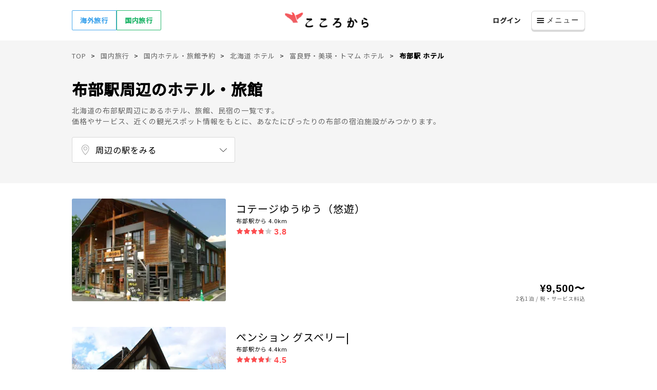

--- FILE ---
content_type: text/html; charset=utf-8
request_url: https://www.cocolocala.jp/hokkaido/d3/a17/s300/hotels
body_size: 7638
content:
<!DOCTYPE html>
<html lang="ja">
  <head prefix="og: http://ogp.me/ns# fb: http://ogp.me/ns/fb#">
  <meta charset="UTF-8">
    <script>(function(w,d,s,l,i){w[l]=w[l]||[];w[l].push({'gtm.start':new Date().getTime(),event:'gtm.js'});var f=d.getElementsByTagName(s)[0],j=d.createElement(s),dl=l!='dataLayer'?'&l='+l:'';j.async=true;j.src='https://www.googletagmanager.com/gtm.js?id='+i+dl;f.parentNode.insertBefore(j,f);})(window,document,'script','dataLayer','GTM-PQNB8DN');</script>

  <meta name="csrf-param" content="authenticity_token" />
<meta name="csrf-token" content="LYzMURdB7mTTsTwi6qMpAP_MbA1Bff3xZeYuu5c2ESc8W6vuLwyf97Ly5q4tT7hXNE-b9rr8AEDfp4wPwtxhqg" />
  <meta name="viewport" content="width=1040">
    <title>布部駅周辺のホテル・旅館｜お得な宿泊予約｜こころから</title>
    <meta name="description" content="北海道の布部駅周辺のおすすめホテル・旅館を予約するなら『こころから』。お得な割引価格のほか、写真やアメニティなどの宿情報も充実。当日予約もOK！豊富な宿泊プランの中から、予算や客室タイプ、こだわり条件にあわせてお選びいただけます。">
  <link rel="canonical" href="https://www.cocolocala.jp/hokkaido/d3/a17/s300/hotels">
              <link href="https://i.travelapi.com/hotels/10000000/9630000/9622100/9622099/7410d76a_b.jpg" as="image" rel="preload">
              <link href="https://i.travelapi.com/hotels/16000000/15270000/15263000/15262965/2968d61a_b.jpg" as="image" rel="preload">
              <link href="https://i.travelapi.com/hotels/52000000/51850000/51843600/51843523/2fe68772_b.jpg" as="image" rel="preload">

  
  <link href="//www.googletagmanager.com" rel="preconnect" crossorigin>
  <link href="//cocolocala.imgix.net" rel="preconnect" crossorigin>
  <link href="//i.travelapi.com" rel="preconnect" crossorigin>
  <link href="//www.google-analytics.com" rel="dns-prefetch">
  <link href="//www.clarity.ms" rel="dns-prefetch">
  <link href="//fonts.gstatic.com" rel="dns-prefetch">
  <link href="//googleads.g.doubleclick.net" rel="dns-prefetch">
  <link href="//connect.facebook.net" rel="dns-prefetch">
  <link href="//analytics.twitter.com" rel="dns-prefetch">
  <link href="//static.ads-twitter.com" rel="dns-prefetch">
  <link href="//s.yimg.jp" rel="dns-prefetch">
  <link href="//s.yjtag.jp" rel="dns-prefetch">
  <link href="//h.accesstrade.net" rel="dns-prefetch">
  <link href="//ad.atown.jp" rel="dns-prefetch">
  <link href="//d.line-scdn.net" rel="dns-prefetch">
  <link href="//asia-northeast1-hotspring-inc.cloudfunctions.net" rel="dns-prefetch">
  <link href="//www.googleadservices.com" rel="dns-prefetch">
  <meta name="format-detection" content="telephone=no">
  <meta property="fb:app_id" content="301081897050480">
  <meta property="og:locale" content="ja_JP">
  <meta property="og:type" content="website">
  <meta property="article:publisher" content="https://www.facebook.com/cocolocala">
  <meta name="twitter:site" content="@cocolocala_jp">
  <meta name="twitter:card" content="summary_large_image">
  <link href="https://www.cocolocala.jp/assets/pc-33ac9123165e7188f7ef.css" rel="preload" as="style"><link href="https://www.cocolocala.jp/assets/pc-33ac9123165e7188f7ef.css" rel="stylesheet">
  <link href="https://www.cocolocala.jp/assets/pc-33ac9123165e7188f7ef.js" rel="preload" as="script"><script src="https://www.cocolocala.jp/assets/pc-33ac9123165e7188f7ef.js" defer="defer"></script>
  <link rel="shortcut icon" type="image/x-icon" href="/favicon.ico">
</head>

  <body>
      <noscript><iframe src="https://www.googletagmanager.com/ns.html?id=GTM-PQNB8DN" height="0" width="0" style="display:none;visibility:hidden"></iframe></noscript>

    


<div class="m-global-header"></div>


<div class="m-inner-header">
  <div class="m-inner-header-container">
    <ul itemscope itemtype="http://schema.org/BreadcrumbList" class="m-breadcrumb">
  <li itemprop="itemListElement" itemscope itemtype="http://schema.org/ListItem" class="m-breadcrumb-item">
    <a itemprop="item" href="https://www.cocolocala.jp/">
      <span itemprop="name">TOP</span>
    </a>
    <meta itemprop="position" content="1">
  </li>
    <li itemprop="itemListElement" itemscope itemtype="http://schema.org/ListItem" class="m-breadcrumb-item">
      <a itemprop="item" href="/jp">
          <span itemprop="name">国内旅行</span>
      </a>
      <meta itemprop="position" content="2">
    </li>
    <li itemprop="itemListElement" itemscope itemtype="http://schema.org/ListItem" class="m-breadcrumb-item">
      <a itemprop="item" href="/jp/hotels">
          <span itemprop="name">国内ホテル・旅館予約</span>
      </a>
      <meta itemprop="position" content="3">
    </li>
    <li itemprop="itemListElement" itemscope itemtype="http://schema.org/ListItem" class="m-breadcrumb-item">
      <a itemprop="item" href="https://www.cocolocala.jp/hokkaido/hotels">
          <span itemprop="name">北海道 ホテル</span>
      </a>
      <meta itemprop="position" content="4">
    </li>
    <li itemprop="itemListElement" itemscope itemtype="http://schema.org/ListItem" class="m-breadcrumb-item">
      <a itemprop="item" href="https://www.cocolocala.jp/hokkaido/d3/a17/hotels">
          <span itemprop="name">富良野・美瑛・トマム ホテル</span>
      </a>
      <meta itemprop="position" content="5">
    </li>
    <li itemprop="itemListElement" itemscope itemtype="http://schema.org/ListItem" class="m-breadcrumb-item">
      <a itemprop="item" href="https://www.cocolocala.jp/hokkaido/d3/a17/s300/hotels">
          <span class="current" itemprop="name">布部駅 ホテル</span>
      </a>
      <meta itemprop="position" content="6">
    </li>
</ul>


    <div class="m-page-info">
      <h1 class="m-page-info-title">布部駅周辺のホテル・旅館</h1>
      <p class="m-page-info-lead">
        北海道の布部駅周辺にあるホテル、旅館、民宿の一覧です。<br>
        価格やサービス、近くの観光スポット情報をもとに、あなたにぴったりの布部の宿泊施設がみつかります。
      </p>
      <div class="l-select-menu-container">
  <div class="m-select-menu">
    <div class="m-select-menu-top-container">
      <input class="m-select-menu-closer" type="radio" name="select-menu" id="select-menu-zone-closer">
      <span class="m-select-menu-item m-select-menu-item-zone m-select-menu-top m-select-menu-top-zone">周辺の駅をみる</span>
    </div>
    <div class="m-select-menu-items-container">
      <input class="m-select-menu-opener" type="radio" name="select-menu" id="select-menu-zone-opener">
      <label class="m-select-menu-closer-label" for="select-menu-zone-closer"></label>
      <ul class="m-select-menu-items">
    <li class="m-select-menu-item m-select-menu-item-zone">
      <a href="https://www.cocolocala.jp/hokkaido/d3/a17/s299/hotels">富良野駅</a>
    </li>
    <li class="m-select-menu-item m-select-menu-item-zone">
      <a href="https://www.cocolocala.jp/hokkaido/d3/a17/s301/hotels">山部駅</a>
    </li>
    <li class="m-select-menu-item m-select-menu-item-zone">
      <a href="https://www.cocolocala.jp/hokkaido/d3/a17/s302/hotels">下金山駅</a>
    </li>
    <li class="m-select-menu-item m-select-menu-item-zone">
      <a href="https://www.cocolocala.jp/hokkaido/d3/a17/s303/hotels">金山駅（北海道）</a>
    </li>
    <li class="m-select-menu-item m-select-menu-item-zone">
      <a href="https://www.cocolocala.jp/hokkaido/d3/a17/s304/hotels">東鹿越駅</a>
    </li>
    <li class="m-select-menu-item m-select-menu-item-zone">
      <a href="https://www.cocolocala.jp/hokkaido/d3/a17/s305/hotels">幾寅駅</a>
    </li>
    <li class="m-select-menu-item m-select-menu-item-zone">
      <a href="https://www.cocolocala.jp/hokkaido/d3/a17/s306/hotels">落合駅（北海道）</a>
    </li>
    <li class="m-select-menu-item m-select-menu-item-zone">
      <a href="https://www.cocolocala.jp/hokkaido/d3/a17/s385/hotels">占冠駅</a>
    </li>
    <li class="m-select-menu-item m-select-menu-item-zone">
      <a href="https://www.cocolocala.jp/hokkaido/d3/a17/s386/hotels">トマム駅</a>
    </li>
    <li class="m-select-menu-item m-select-menu-item-zone">
      <a href="https://www.cocolocala.jp/hokkaido/d3/a17/s467/hotels">北美瑛駅</a>
    </li>
    <li class="m-select-menu-item m-select-menu-item-zone">
      <a href="https://www.cocolocala.jp/hokkaido/d3/a17/s468/hotels">美瑛駅</a>
    </li>
    <li class="m-select-menu-item m-select-menu-item-zone">
      <a href="https://www.cocolocala.jp/hokkaido/d3/a17/s469/hotels">美馬牛駅</a>
    </li>
    <li class="m-select-menu-item m-select-menu-item-zone">
      <a href="https://www.cocolocala.jp/hokkaido/d3/a17/s470/hotels">上富良野駅</a>
    </li>
    <li class="m-select-menu-item m-select-menu-item-zone">
      <a href="https://www.cocolocala.jp/hokkaido/d3/a17/s471/hotels">西中駅</a>
    </li>
    <li class="m-select-menu-item m-select-menu-item-zone">
      <a href="https://www.cocolocala.jp/hokkaido/d3/a17/s472/hotels">中富良野駅</a>
    </li>
    <li class="m-select-menu-item m-select-menu-item-zone">
      <a href="https://www.cocolocala.jp/hokkaido/d3/a17/s473/hotels">鹿討駅</a>
    </li>
    <li class="m-select-menu-item m-select-menu-item-zone">
      <a href="https://www.cocolocala.jp/hokkaido/d3/a17/s474/hotels">学田駅</a>
    </li>
</ul>

      <label class="m-select-menu-opener-label" for="select-menu-zone-opener"></label>
    </div>
  </div>
</div>

    </div>
  </div>
</div>

<div class="l-container" style="margin-top: 30px;">
  
  <ul class="m-destination-list">
    <li class="m-destination-list-item m-destination-full-list-item">
      <a href="https://www.cocolocala.jp/hotels/721">
        <div class="m-destination-list-item-image-area">
            <img onerror="this.remove()" class="m-destination-list-item-image" src="https://i.travelapi.com/hotels/10000000/9630000/9622100/9622099/7410d76a_b.jpg" alt="コテージゆうゆう（悠遊）">
        </div>
        <div class="m-destination-list-item-content">
          <h2 class="m-destination-list-item-name">
            コテージゆうゆう（悠遊）
          </h2>
          <p class="m-destination-list-item-location">
              布部駅から
              4.0km
          </p>

          <div class="m-rating m-rating-list">
  <div class="m-rating-stars">
    <span class="m-rating-stars-item m-rating-empty-stars"></span>
    <span class="m-rating-stars-item m-rating-filled-stars" style="width: calc(3.8 * 20%);"></span>
  </div>
  <p class="m-rating-text">3.8</p>
</div>


            <div class="m-destination-list-item-footer">
              <p class="m-destination-list-item-price">¥9,500〜</p>
              <p class="m-destination-list-item-price-description">2名1泊 / 税・サービス料込</p>
            </div>
        </div>
</a>    </li>
    <li class="m-destination-list-item m-destination-full-list-item">
      <a href="https://www.cocolocala.jp/hotels/770">
        <div class="m-destination-list-item-image-area">
            <img onerror="this.remove()" class="m-destination-list-item-image" src="https://i.travelapi.com/hotels/16000000/15270000/15263000/15262965/2968d61a_b.jpg" alt="ペンション グスベリー|">
        </div>
        <div class="m-destination-list-item-content">
          <h2 class="m-destination-list-item-name">
            ペンション グスベリー|
          </h2>
          <p class="m-destination-list-item-location">
              布部駅から
              4.4km
          </p>

          <div class="m-rating m-rating-list">
  <div class="m-rating-stars">
    <span class="m-rating-stars-item m-rating-empty-stars"></span>
    <span class="m-rating-stars-item m-rating-filled-stars" style="width: calc(4.5 * 20%);"></span>
  </div>
  <p class="m-rating-text">4.5</p>
</div>


            <div class="m-destination-list-item-footer">
              <p class="m-destination-list-item-price">¥7,000〜</p>
              <p class="m-destination-list-item-price-description">2名1泊 / 税・サービス料込</p>
            </div>
        </div>
</a>    </li>
    <li class="m-destination-list-item m-destination-full-list-item">
      <a href="https://www.cocolocala.jp/hotels/674342">
        <div class="m-destination-list-item-image-area">
            <img onerror="this.remove()" class="m-destination-list-item-image" src="https://i.travelapi.com/hotels/52000000/51850000/51843600/51843523/2fe68772_b.jpg" alt="Chise Fukuro">
        </div>
        <div class="m-destination-list-item-content">
          <h2 class="m-destination-list-item-name">
            Chise Fukuro
          </h2>
          <p class="m-destination-list-item-location">
              布部駅から
              4.5km
          </p>

          <div class="m-rating m-rating-list">
  <div class="m-rating-stars">
    <span class="m-rating-stars-item m-rating-empty-stars"></span>
    <span class="m-rating-stars-item m-rating-filled-stars" style="width: calc(0.0 * 20%);"></span>
  </div>
  <p class="m-rating-text">0.0</p>
</div>


        </div>
</a>    </li>
    <li class="m-destination-list-item m-destination-full-list-item">
      <a href="https://www.cocolocala.jp/hotels/756515">
        <div class="m-destination-list-item-image-area">
            <img onerror="this.remove()" class="m-destination-list-item-image" src="https://i.travelapi.com/hotels/52000000/51850000/51847500/51847422/240f6878_b.jpg" alt="富良野ピーク" loading="lazy">
        </div>
        <div class="m-destination-list-item-content">
          <h2 class="m-destination-list-item-name">
            富良野ピーク
          </h2>
          <p class="m-destination-list-item-location">
              布部駅から
              4.6km
          </p>

          <div class="m-rating m-rating-list">
  <div class="m-rating-stars">
    <span class="m-rating-stars-item m-rating-empty-stars"></span>
    <span class="m-rating-stars-item m-rating-filled-stars" style="width: calc(0.0 * 20%);"></span>
  </div>
  <p class="m-rating-text">0.0</p>
</div>


        </div>
</a>    </li>
    <li class="m-destination-list-item m-destination-full-list-item">
      <a href="https://www.cocolocala.jp/hotels/735">
        <div class="m-destination-list-item-image-area">
            <img onerror="this.remove()" class="m-destination-list-item-image" src="https://i.travelapi.com/hotels/14000000/13100000/13093600/13093571/f5cf67bd_b.jpg" alt="民宿 むつかり (六雁)" loading="lazy">
        </div>
        <div class="m-destination-list-item-content">
          <h2 class="m-destination-list-item-name">
            民宿 むつかり (六雁)
          </h2>
          <p class="m-destination-list-item-location">
              布部駅から
              5.0km
          </p>

          <div class="m-rating m-rating-list">
  <div class="m-rating-stars">
    <span class="m-rating-stars-item m-rating-empty-stars"></span>
    <span class="m-rating-stars-item m-rating-filled-stars" style="width: calc(3.0 * 20%);"></span>
  </div>
  <p class="m-rating-text">3.0</p>
</div>


            <div class="m-destination-list-item-footer">
              <p class="m-destination-list-item-price">¥6,651〜</p>
              <p class="m-destination-list-item-price-description">2名1泊 / 税・サービス料込</p>
            </div>
        </div>
</a>    </li>
    <li class="m-destination-list-item m-destination-full-list-item">
      <a href="https://www.cocolocala.jp/hotels/379381">
        <div class="m-destination-list-item-image-area">
            <img onerror="this.remove()" class="m-destination-list-item-image" src="https://i.travelapi.com/hotels/3000000/2880000/2876000/2875930/616d5a11_b.jpg" alt="新富良野プリンスホテル" loading="lazy">
        </div>
        <div class="m-destination-list-item-content">
          <h2 class="m-destination-list-item-name">
            新富良野プリンスホテル
          </h2>
          <p class="m-destination-list-item-location">
              布部駅から
              5.1km
          </p>

          <div class="m-rating m-rating-list">
  <div class="m-rating-stars">
    <span class="m-rating-stars-item m-rating-empty-stars"></span>
    <span class="m-rating-stars-item m-rating-filled-stars" style="width: calc(4.1 * 20%);"></span>
  </div>
  <p class="m-rating-text">4.1</p>
</div>


            <div class="m-destination-list-item-footer">
              <p class="m-destination-list-item-price">¥18,884〜</p>
              <p class="m-destination-list-item-price-description">2名1泊 / 税・サービス料込</p>
            </div>
        </div>
</a>    </li>
    <li class="m-destination-list-item m-destination-full-list-item">
      <a href="https://www.cocolocala.jp/hotels/734">
        <div class="m-destination-list-item-image-area">
            <img onerror="this.remove()" class="m-destination-list-item-image" src="https://i.travelapi.com/hotels/17000000/16190000/16187500/16187453/a1d46be5_b.jpg" alt="バリアフリーの宿 いつか富良野へ" loading="lazy">
        </div>
        <div class="m-destination-list-item-content">
          <h2 class="m-destination-list-item-name">
            バリアフリーの宿 いつか富良野へ
          </h2>
          <p class="m-destination-list-item-location">
              布部駅から
              5.5km
          </p>

          <div class="m-rating m-rating-list">
  <div class="m-rating-stars">
    <span class="m-rating-stars-item m-rating-empty-stars"></span>
    <span class="m-rating-stars-item m-rating-filled-stars" style="width: calc(4.7 * 20%);"></span>
  </div>
  <p class="m-rating-text">4.7</p>
</div>


            <div class="m-destination-list-item-footer">
              <p class="m-destination-list-item-price">¥9,200〜</p>
              <p class="m-destination-list-item-price-description">2名1泊 / 税・サービス料込</p>
            </div>
        </div>
</a>    </li>
    <li class="m-destination-list-item m-destination-full-list-item">
      <a href="https://www.cocolocala.jp/hotels/828">
        <div class="m-destination-list-item-image-area">
            <img onerror="this.remove()" class="m-destination-list-item-image" src="https://i.travelapi.com/hotels/16000000/15890000/15887000/15887000/72e7b7a6_b.jpg" alt="ペンション シェールママン" loading="lazy">
        </div>
        <div class="m-destination-list-item-content">
          <h2 class="m-destination-list-item-name">
            ペンション シェールママン
          </h2>
          <p class="m-destination-list-item-location">
              布部駅から
              5.5km
          </p>

          <div class="m-rating m-rating-list">
  <div class="m-rating-stars">
    <span class="m-rating-stars-item m-rating-empty-stars"></span>
    <span class="m-rating-stars-item m-rating-filled-stars" style="width: calc(2.5 * 20%);"></span>
  </div>
  <p class="m-rating-text">2.5</p>
</div>


        </div>
</a>    </li>
    <li class="m-destination-list-item m-destination-full-list-item">
      <a href="https://www.cocolocala.jp/hotels/517546">
        <div class="m-destination-list-item-image-area">
            <img onerror="this.remove()" class="m-destination-list-item-image" src="https://i.travelapi.com/hotels/11000000/10010000/10008400/10008327/35f89bb3_b.jpg" alt="リゾートイン ノースカントリー" loading="lazy">
        </div>
        <div class="m-destination-list-item-content">
          <h2 class="m-destination-list-item-name">
            リゾートイン ノースカントリー
          </h2>
          <p class="m-destination-list-item-location">
              布部駅から
              5.5km
          </p>

          <div class="m-rating m-rating-list">
  <div class="m-rating-stars">
    <span class="m-rating-stars-item m-rating-empty-stars"></span>
    <span class="m-rating-stars-item m-rating-filled-stars" style="width: calc(4.1 * 20%);"></span>
  </div>
  <p class="m-rating-text">4.1</p>
</div>


            <div class="m-destination-list-item-footer">
              <p class="m-destination-list-item-price">¥15,001〜</p>
              <p class="m-destination-list-item-price-description">2名1泊 / 税・サービス料込</p>
            </div>
        </div>
</a>    </li>
    <li class="m-destination-list-item m-destination-full-list-item">
      <a href="https://www.cocolocala.jp/hotels/684171">
        <div class="m-destination-list-item-image-area">
            <img onerror="this.remove()" class="m-destination-list-item-image" src="https://i.travelapi.com/hotels/52000000/51850000/51843500/51843418/dbbee87c_b.jpg" alt="Bella Corner" loading="lazy">
        </div>
        <div class="m-destination-list-item-content">
          <h2 class="m-destination-list-item-name">
            Bella Corner
          </h2>
          <p class="m-destination-list-item-location">
              布部駅から
              5.7km
          </p>

          <div class="m-rating m-rating-list">
  <div class="m-rating-stars">
    <span class="m-rating-stars-item m-rating-empty-stars"></span>
    <span class="m-rating-stars-item m-rating-filled-stars" style="width: calc(0.0 * 20%);"></span>
  </div>
  <p class="m-rating-text">0.0</p>
</div>


        </div>
</a>    </li>
    <li class="m-destination-list-item m-destination-full-list-item">
      <a href="https://www.cocolocala.jp/hotels/567243">
        <div class="m-destination-list-item-image-area">
            <img onerror="this.remove()" class="m-destination-list-item-image" src="https://i.travelapi.com/hotels/46000000/45480000/45479800/45479780/5baab269_b.jpg" alt="Stay in Yamabe" loading="lazy">
        </div>
        <div class="m-destination-list-item-content">
          <h2 class="m-destination-list-item-name">
            Stay in Yamabe
          </h2>
          <p class="m-destination-list-item-location">
              布部駅から
              5.7km
          </p>

          <div class="m-rating m-rating-list">
  <div class="m-rating-stars">
    <span class="m-rating-stars-item m-rating-empty-stars"></span>
    <span class="m-rating-stars-item m-rating-filled-stars" style="width: calc(0.0 * 20%);"></span>
  </div>
  <p class="m-rating-text">0.0</p>
</div>


            <div class="m-destination-list-item-footer">
              <p class="m-destination-list-item-price">¥22,599〜</p>
              <p class="m-destination-list-item-price-description">2名1泊 / 税・サービス料込</p>
            </div>
        </div>
</a>    </li>
    <li class="m-destination-list-item m-destination-full-list-item">
      <a href="https://www.cocolocala.jp/hotels/754394">
        <div class="m-destination-list-item-image-area">
            <img onerror="this.remove()" class="m-destination-list-item-image" src="https://i.travelapi.com/hotels/52000000/51850000/51843900/51843867/d15a3013_b.jpg" alt="Villa Paolo" loading="lazy">
        </div>
        <div class="m-destination-list-item-content">
          <h2 class="m-destination-list-item-name">
            Villa Paolo
          </h2>
          <p class="m-destination-list-item-location">
              布部駅から
              5.7km
          </p>

          <div class="m-rating m-rating-list">
  <div class="m-rating-stars">
    <span class="m-rating-stars-item m-rating-empty-stars"></span>
    <span class="m-rating-stars-item m-rating-filled-stars" style="width: calc(0.0 * 20%);"></span>
  </div>
  <p class="m-rating-text">0.0</p>
</div>


        </div>
</a>    </li>
    <li class="m-destination-list-item m-destination-full-list-item">
      <a href="https://www.cocolocala.jp/hotels/334503">
        <div class="m-destination-list-item-image-area">
            <img onerror="this.remove()" class="m-destination-list-item-image" src="https://i.travelapi.com/hotels/43000000/42720000/42712300/42712213/81001d8a_b.jpg" alt="Ninjaart Furano Cottage" loading="lazy">
        </div>
        <div class="m-destination-list-item-content">
          <h2 class="m-destination-list-item-name">
            Ninjaart Furano Cottage
          </h2>
          <p class="m-destination-list-item-location">
              布部駅から
              5.7km
          </p>

          <div class="m-rating m-rating-list">
  <div class="m-rating-stars">
    <span class="m-rating-stars-item m-rating-empty-stars"></span>
    <span class="m-rating-stars-item m-rating-filled-stars" style="width: calc(2.5 * 20%);"></span>
  </div>
  <p class="m-rating-text">2.5</p>
</div>


        </div>
</a>    </li>
    <li class="m-destination-list-item m-destination-full-list-item">
      <a href="https://www.cocolocala.jp/hotels/882972">
        <div class="m-destination-list-item-image-area">
            <img onerror="this.remove()" class="m-destination-list-item-image" src="https://i.travelapi.com/lodging/90000000/89530000/89526400/89526349/7590bdd1_b.jpg" alt="Miyuki Townhouse" loading="lazy">
        </div>
        <div class="m-destination-list-item-content">
          <h2 class="m-destination-list-item-name">
            Miyuki Townhouse
          </h2>
          <p class="m-destination-list-item-location">
              布部駅から
              5.7km
          </p>

          <div class="m-rating m-rating-list">
  <div class="m-rating-stars">
    <span class="m-rating-stars-item m-rating-empty-stars"></span>
    <span class="m-rating-stars-item m-rating-filled-stars" style="width: calc(0.0 * 20%);"></span>
  </div>
  <p class="m-rating-text">0.0</p>
</div>


        </div>
</a>    </li>
    <li class="m-destination-list-item m-destination-full-list-item">
      <a href="https://www.cocolocala.jp/hotels/199621">
        <div class="m-destination-list-item-image-area">
            <img onerror="this.remove()" class="m-destination-list-item-image" src="https://i.travelapi.com/hotels/43000000/42420000/42417300/42417249/5d9d7b1c_b.jpg" alt="山の音" loading="lazy">
        </div>
        <div class="m-destination-list-item-content">
          <h2 class="m-destination-list-item-name">
            山の音
          </h2>
          <p class="m-destination-list-item-location">
              布部駅から
              5.7km
          </p>

          <div class="m-rating m-rating-list">
  <div class="m-rating-stars">
    <span class="m-rating-stars-item m-rating-empty-stars"></span>
    <span class="m-rating-stars-item m-rating-filled-stars" style="width: calc(3.5 * 20%);"></span>
  </div>
  <p class="m-rating-text">3.5</p>
</div>


        </div>
</a>    </li>
    <li class="m-destination-list-item m-destination-full-list-item">
      <a href="https://www.cocolocala.jp/hotels/714">
        <div class="m-destination-list-item-image-area">
            <img onerror="this.remove()" class="m-destination-list-item-image" src="https://i.travelapi.com/hotels/14000000/13100000/13092500/13092494/6dd7d6bc_b.jpg" alt="民宿あきば" loading="lazy">
        </div>
        <div class="m-destination-list-item-content">
          <h2 class="m-destination-list-item-name">
            民宿あきば
          </h2>
          <p class="m-destination-list-item-location">
              布部駅から
              5.7km
          </p>

          <div class="m-rating m-rating-list">
  <div class="m-rating-stars">
    <span class="m-rating-stars-item m-rating-empty-stars"></span>
    <span class="m-rating-stars-item m-rating-filled-stars" style="width: calc(4.0 * 20%);"></span>
  </div>
  <p class="m-rating-text">4.0</p>
</div>


            <div class="m-destination-list-item-footer">
              <p class="m-destination-list-item-price">¥8,455〜</p>
              <p class="m-destination-list-item-price-description">2名1泊 / 税・サービス料込</p>
            </div>
        </div>
</a>    </li>
    <li class="m-destination-list-item m-destination-full-list-item">
      <a href="https://www.cocolocala.jp/hotels/882351">
        <div class="m-destination-list-item-image-area">
            <img onerror="this.remove()" class="m-destination-list-item-image" src="https://i.travelapi.com/lodging/101000000/100610000/100602500/100602425/cedd45bd_b.jpg" alt="FuranoSky White" loading="lazy">
        </div>
        <div class="m-destination-list-item-content">
          <h2 class="m-destination-list-item-name">
            FuranoSky White
          </h2>
          <p class="m-destination-list-item-location">
              布部駅から
              5.9km
          </p>

          <div class="m-rating m-rating-list">
  <div class="m-rating-stars">
    <span class="m-rating-stars-item m-rating-empty-stars"></span>
    <span class="m-rating-stars-item m-rating-filled-stars" style="width: calc(0.0 * 20%);"></span>
  </div>
  <p class="m-rating-text">0.0</p>
</div>


        </div>
</a>    </li>
    <li class="m-destination-list-item m-destination-full-list-item">
      <a href="https://www.cocolocala.jp/hotels/883366">
        <div class="m-destination-list-item-image-area">
            <img onerror="this.remove()" class="m-destination-list-item-image" src="https://i.travelapi.com/lodging/101000000/100610000/100602700/100602697/e9fd7289_b.jpg" alt="FuranoSky Blue" loading="lazy">
        </div>
        <div class="m-destination-list-item-content">
          <h2 class="m-destination-list-item-name">
            FuranoSky Blue
          </h2>
          <p class="m-destination-list-item-location">
              布部駅から
              5.9km
          </p>

          <div class="m-rating m-rating-list">
  <div class="m-rating-stars">
    <span class="m-rating-stars-item m-rating-empty-stars"></span>
    <span class="m-rating-stars-item m-rating-filled-stars" style="width: calc(0.0 * 20%);"></span>
  </div>
  <p class="m-rating-text">0.0</p>
</div>


        </div>
</a>    </li>
    <li class="m-destination-list-item m-destination-full-list-item">
      <a href="https://www.cocolocala.jp/hotels/608545">
        <div class="m-destination-list-item-image-area">
            <img onerror="this.remove()" class="m-destination-list-item-image" src="https://i.travelapi.com/hotels/52000000/51850000/51843600/51843558/78e8bb4a_b.jpg" alt="Furano Lodge 10" loading="lazy">
        </div>
        <div class="m-destination-list-item-content">
          <h2 class="m-destination-list-item-name">
            Furano Lodge 10
          </h2>
          <p class="m-destination-list-item-location">
              布部駅から
              6.0km
          </p>

          <div class="m-rating m-rating-list">
  <div class="m-rating-stars">
    <span class="m-rating-stars-item m-rating-empty-stars"></span>
    <span class="m-rating-stars-item m-rating-filled-stars" style="width: calc(0.0 * 20%);"></span>
  </div>
  <p class="m-rating-text">0.0</p>
</div>


        </div>
</a>    </li>
    <li class="m-destination-list-item m-destination-full-list-item">
      <a href="https://www.cocolocala.jp/hotels/756283">
        <div class="m-destination-list-item-image-area">
            <img onerror="this.remove()" class="m-destination-list-item-image" src="https://i.travelapi.com/hotels/60000000/59450000/59441300/59441280/2010d054_b.jpg" alt="SHOCHIKUBAI by H2 Life" loading="lazy">
        </div>
        <div class="m-destination-list-item-content">
          <h2 class="m-destination-list-item-name">
            SHOCHIKUBAI by H2 Life
          </h2>
          <p class="m-destination-list-item-location">
              布部駅から
              6.0km
          </p>

          <div class="m-rating m-rating-list">
  <div class="m-rating-stars">
    <span class="m-rating-stars-item m-rating-empty-stars"></span>
    <span class="m-rating-stars-item m-rating-filled-stars" style="width: calc(5.0 * 20%);"></span>
  </div>
  <p class="m-rating-text">5.0</p>
</div>


            <div class="m-destination-list-item-footer">
              <p class="m-destination-list-item-price">¥76,000〜</p>
              <p class="m-destination-list-item-price-description">2名1泊 / 税・サービス料込</p>
            </div>
        </div>
</a>    </li>
    <li class="m-destination-list-item m-destination-full-list-item">
      <a href="https://www.cocolocala.jp/hotels/883001">
        <div class="m-destination-list-item-image-area">
            <img onerror="this.remove()" class="m-destination-list-item-image" src="https://i.travelapi.com/lodging/101000000/100480000/100477600/100477501/4d8bfed0_b.jpg" alt="The North Peak 202" loading="lazy">
        </div>
        <div class="m-destination-list-item-content">
          <h2 class="m-destination-list-item-name">
            The North Peak 202
          </h2>
          <p class="m-destination-list-item-location">
              布部駅から
              6.0km
          </p>

          <div class="m-rating m-rating-list">
  <div class="m-rating-stars">
    <span class="m-rating-stars-item m-rating-empty-stars"></span>
    <span class="m-rating-stars-item m-rating-filled-stars" style="width: calc(0.0 * 20%);"></span>
  </div>
  <p class="m-rating-text">0.0</p>
</div>


        </div>
</a>    </li>
    <li class="m-destination-list-item m-destination-full-list-item">
      <a href="https://www.cocolocala.jp/hotels/883944">
        <div class="m-destination-list-item-image-area">
            <img onerror="this.remove()" class="m-destination-list-item-image" src="https://i.travelapi.com/lodging/101000000/100170000/100164100/100164044/8ce621f2_b.jpg" alt="The North Peak 101" loading="lazy">
        </div>
        <div class="m-destination-list-item-content">
          <h2 class="m-destination-list-item-name">
            The North Peak 101
          </h2>
          <p class="m-destination-list-item-location">
              布部駅から
              6.0km
          </p>

          <div class="m-rating m-rating-list">
  <div class="m-rating-stars">
    <span class="m-rating-stars-item m-rating-empty-stars"></span>
    <span class="m-rating-stars-item m-rating-filled-stars" style="width: calc(0.0 * 20%);"></span>
  </div>
  <p class="m-rating-text">0.0</p>
</div>


        </div>
</a>    </li>
    <li class="m-destination-list-item m-destination-full-list-item">
      <a href="https://www.cocolocala.jp/hotels/882725">
        <div class="m-destination-list-item-image-area">
            <img onerror="this.remove()" class="m-destination-list-item-image" src="https://i.travelapi.com/lodging/101000000/100180000/100172300/100172241/d19c01fb_b.jpg" alt="The North Peak 201" loading="lazy">
        </div>
        <div class="m-destination-list-item-content">
          <h2 class="m-destination-list-item-name">
            The North Peak 201
          </h2>
          <p class="m-destination-list-item-location">
              布部駅から
              6.0km
          </p>

          <div class="m-rating m-rating-list">
  <div class="m-rating-stars">
    <span class="m-rating-stars-item m-rating-empty-stars"></span>
    <span class="m-rating-stars-item m-rating-filled-stars" style="width: calc(0.0 * 20%);"></span>
  </div>
  <p class="m-rating-text">0.0</p>
</div>


        </div>
</a>    </li>
    <li class="m-destination-list-item m-destination-full-list-item">
      <a href="https://www.cocolocala.jp/hotels/882720">
        <div class="m-destination-list-item-image-area">
            <img onerror="this.remove()" class="m-destination-list-item-image" src="https://i.travelapi.com/lodging/101000000/100170000/100164400/100164394/157cddff_b.jpg" alt="The North Peak 102" loading="lazy">
        </div>
        <div class="m-destination-list-item-content">
          <h2 class="m-destination-list-item-name">
            The North Peak 102
          </h2>
          <p class="m-destination-list-item-location">
              布部駅から
              6.0km
          </p>

          <div class="m-rating m-rating-list">
  <div class="m-rating-stars">
    <span class="m-rating-stars-item m-rating-empty-stars"></span>
    <span class="m-rating-stars-item m-rating-filled-stars" style="width: calc(0.0 * 20%);"></span>
  </div>
  <p class="m-rating-text">0.0</p>
</div>


        </div>
</a>    </li>
    <li class="m-destination-list-item m-destination-full-list-item">
      <a href="https://www.cocolocala.jp/hotels/882999">
        <div class="m-destination-list-item-image-area">
            <img onerror="this.remove()" class="m-destination-list-item-image" src="https://i.travelapi.com/lodging/101000000/100170000/100164700/100164690/83d61276_b.jpg" alt="The North Peak 104" loading="lazy">
        </div>
        <div class="m-destination-list-item-content">
          <h2 class="m-destination-list-item-name">
            The North Peak 104
          </h2>
          <p class="m-destination-list-item-location">
              布部駅から
              6.0km
          </p>

          <div class="m-rating m-rating-list">
  <div class="m-rating-stars">
    <span class="m-rating-stars-item m-rating-empty-stars"></span>
    <span class="m-rating-stars-item m-rating-filled-stars" style="width: calc(0.0 * 20%);"></span>
  </div>
  <p class="m-rating-text">0.0</p>
</div>


        </div>
</a>    </li>
    <li class="m-destination-list-item m-destination-full-list-item">
      <a href="https://www.cocolocala.jp/hotels/883525">
        <div class="m-destination-list-item-image-area">
            <img onerror="this.remove()" class="m-destination-list-item-image" src="https://i.travelapi.com/lodging/101000000/100170000/100164700/100164603/2e3e0928_b.jpg" alt="The North Peak 103" loading="lazy">
        </div>
        <div class="m-destination-list-item-content">
          <h2 class="m-destination-list-item-name">
            The North Peak 103
          </h2>
          <p class="m-destination-list-item-location">
              布部駅から
              6.0km
          </p>

          <div class="m-rating m-rating-list">
  <div class="m-rating-stars">
    <span class="m-rating-stars-item m-rating-empty-stars"></span>
    <span class="m-rating-stars-item m-rating-filled-stars" style="width: calc(0.0 * 20%);"></span>
  </div>
  <p class="m-rating-text">0.0</p>
</div>


        </div>
</a>    </li>
    <li class="m-destination-list-item m-destination-full-list-item">
      <a href="https://www.cocolocala.jp/hotels/562528">
        <div class="m-destination-list-item-image-area">
            <img onerror="this.remove()" class="m-destination-list-item-image" src="https://i.travelapi.com/hotels/10000000/9630000/9622200/9622123/6d072506_b.jpg" alt="ホテルサンフラトン" loading="lazy">
        </div>
        <div class="m-destination-list-item-content">
          <h2 class="m-destination-list-item-name">
            ホテルサンフラトン
          </h2>
          <p class="m-destination-list-item-location">
              布部駅から
              6.0km
          </p>

          <div class="m-rating m-rating-list">
  <div class="m-rating-stars">
    <span class="m-rating-stars-item m-rating-empty-stars"></span>
    <span class="m-rating-stars-item m-rating-filled-stars" style="width: calc(3.4 * 20%);"></span>
  </div>
  <p class="m-rating-text">3.4</p>
</div>


            <div class="m-destination-list-item-footer">
              <p class="m-destination-list-item-price">¥10,450〜</p>
              <p class="m-destination-list-item-price-description">2名1泊 / 税・サービス料込</p>
            </div>
        </div>
</a>    </li>
    <li class="m-destination-list-item m-destination-full-list-item">
      <a href="https://www.cocolocala.jp/hotels/457573">
        <div class="m-destination-list-item-image-area">
            <img onerror="this.remove()" class="m-destination-list-item-image" src="https://i.travelapi.com/hotels/43000000/42420000/42418100/42418040/17352c0a_b.jpg" alt="下御料ハウス" loading="lazy">
        </div>
        <div class="m-destination-list-item-content">
          <h2 class="m-destination-list-item-name">
            下御料ハウス
          </h2>
          <p class="m-destination-list-item-location">
              布部駅から
              6.0km
          </p>

          <div class="m-rating m-rating-list">
  <div class="m-rating-stars">
    <span class="m-rating-stars-item m-rating-empty-stars"></span>
    <span class="m-rating-stars-item m-rating-filled-stars" style="width: calc(3.5 * 20%);"></span>
  </div>
  <p class="m-rating-text">3.5</p>
</div>


        </div>
</a>    </li>
    <li class="m-destination-list-item m-destination-full-list-item">
      <a href="https://www.cocolocala.jp/hotels/756752">
        <div class="m-destination-list-item-image-area">
            <img onerror="this.remove()" class="m-destination-list-item-image" src="https://i.travelapi.com/hotels/58000000/57160000/57159700/57159644/609d7915_b.jpg" alt="Arthouse by H2 Life" loading="lazy">
        </div>
        <div class="m-destination-list-item-content">
          <h2 class="m-destination-list-item-name">
            Arthouse by H2 Life
          </h2>
          <p class="m-destination-list-item-location">
              布部駅から
              6.0km
          </p>

          <div class="m-rating m-rating-list">
  <div class="m-rating-stars">
    <span class="m-rating-stars-item m-rating-empty-stars"></span>
    <span class="m-rating-stars-item m-rating-filled-stars" style="width: calc(4.5 * 20%);"></span>
  </div>
  <p class="m-rating-text">4.5</p>
</div>


            <div class="m-destination-list-item-footer">
              <p class="m-destination-list-item-price">¥45,599〜</p>
              <p class="m-destination-list-item-price-description">2名1泊 / 税・サービス料込</p>
            </div>
        </div>
</a>    </li>
    <li class="m-destination-list-item m-destination-full-list-item">
      <a href="https://www.cocolocala.jp/hotels/757962">
        <div class="m-destination-list-item-image-area">
            <img onerror="this.remove()" class="m-destination-list-item-image" src="https://i.travelapi.com/hotels/72000000/72000000/71993300/71993226/w2000h2687x0y1-25ff6d7a_b.jpg" alt="M House" loading="lazy">
        </div>
        <div class="m-destination-list-item-content">
          <h2 class="m-destination-list-item-name">
            M House
          </h2>
          <p class="m-destination-list-item-location">
              布部駅から
              6.1km
          </p>

          <div class="m-rating m-rating-list">
  <div class="m-rating-stars">
    <span class="m-rating-stars-item m-rating-empty-stars"></span>
    <span class="m-rating-stars-item m-rating-filled-stars" style="width: calc(0.0 * 20%);"></span>
  </div>
  <p class="m-rating-text">0.0</p>
</div>


        </div>
</a>    </li>
</ul>


  <div class="l-inner-footer">

      <h2 class="m-inner-footer-title">周辺の駅のホテル・旅館</h2>
      <ul class="m-inner-footer-zone-list">
    <li class="m-inner-footer-zone-item">
        <a href="https://www.cocolocala.jp/hokkaido/d3/a17/s299/hotels">富良野駅のホテル</a>
    </li>
    <li class="m-inner-footer-zone-item">
        <a href="https://www.cocolocala.jp/hokkaido/d3/a17/s301/hotels">山部駅のホテル</a>
    </li>
    <li class="m-inner-footer-zone-item">
        <a href="https://www.cocolocala.jp/hokkaido/d3/a17/s305/hotels">幾寅駅のホテル</a>
    </li>
    <li class="m-inner-footer-zone-item">
        <span class="m-no-link">トマム駅のホテル</span>
    </li>
    <li class="m-inner-footer-zone-item">
        <span class="m-no-link">北美瑛駅のホテル</span>
    </li>
    <li class="m-inner-footer-zone-item">
        <a href="https://www.cocolocala.jp/hokkaido/d3/a17/s468/hotels">美瑛駅のホテル</a>
    </li>
    <li class="m-inner-footer-zone-item">
        <span class="m-no-link">美馬牛駅のホテル</span>
    </li>
    <li class="m-inner-footer-zone-item">
        <a href="https://www.cocolocala.jp/hokkaido/d3/a17/s470/hotels">上富良野駅のホテル</a>
    </li>
    <li class="m-inner-footer-zone-item">
        <a href="https://www.cocolocala.jp/hokkaido/d3/a17/s471/hotels">西中駅のホテル</a>
    </li>
    <li class="m-inner-footer-zone-item">
        <a href="https://www.cocolocala.jp/hokkaido/d3/a17/s472/hotels">中富良野駅のホテル</a>
    </li>
    <li class="m-inner-footer-zone-item">
        <a href="https://www.cocolocala.jp/hokkaido/d3/a17/s474/hotels">学田駅のホテル</a>
    </li>
</ul>



    <h2 class="m-inner-footer-title">布部駅を通る路線一覧</h2>
    <ul class="m-inner-footer-zone-list">
    <li class="m-inner-footer-zone-item">
        <a href="https://www.cocolocala.jp/trains/16/hotels">JR根室本線(滝川～新得)沿線のホテル・旅館</a>
    </li>
</ul>


      <h2 class="m-inner-footer-title">よくある質問</h2>
      <div class="faq-container" itemscope itemtype="https://schema.org/FAQPage">
  <div class="faq-item" itemscope itemprop="mainEntity" itemtype="https://schema.org/Question">
    <input id="faq2" class="faq-check" type="checkbox">
    <label class="faq-question" for="faq2" itemprop="name">
      布部駅周辺で人気のホテルを教えてください。
    </label>
    <div class="faq-answer" itemscope itemprop="acceptedAnswer" itemtype="https://schema.org/Answer">
      <p itemprop="text">
          <a href="https://www.cocolocala.jp/hotels/721">コテージゆうゆう（悠遊）</a>、
          <a href="https://www.cocolocala.jp/hotels/770">ペンション グスベリー|</a>、
          <a href="https://www.cocolocala.jp/hotels/674342">Chise Fukuro</a>、
          <a href="https://www.cocolocala.jp/hotels/756515">富良野ピーク</a>、
          <a href="https://www.cocolocala.jp/hotels/735">民宿 むつかり (六雁)</a>、
        などが人気です。
      </p>
    </div>
  </div>

</div>

  </div>
</div>

<ul class="m-bottom-breadcrumb">
  <li class="m-bottom-breadcrumb-item">
    <a href="https://www.cocolocala.jp/">TOP</a>
  </li>
    <li class="m-bottom-breadcrumb-item">
      <a href="/jp">
        国内旅行
      </a>
    </li>
    <li class="m-bottom-breadcrumb-item">
      <a href="https://www.cocolocala.jp/hokkaido/hotels">
        北海道地方 ホテル
      </a>
    </li>
    <li class="m-bottom-breadcrumb-item">
      <a href="https://www.cocolocala.jp/hokkaido">
        北海道 旅行
      </a>
    </li>
    <li class="m-bottom-breadcrumb-item">
      <a href="https://www.cocolocala.jp/hokkaido/d3/a17">
        富良野・美瑛・トマム 旅行
      </a>
    </li>
    <li class="m-bottom-breadcrumb-item">
      <a href="https://www.cocolocala.jp/hokkaido/d3/a17/s300">
        布部駅 旅行
      </a>
    </li>
    <li class="m-bottom-breadcrumb-item">
      <a href="https://www.cocolocala.jp/hokkaido/d3/a17/s300/hotels">
        布部駅 ホテル
      </a>
    </li>
</ul>


    <footer class="l-footer">
  <div class="m-footer-page-link">
    <div class="m-footer-page-link-section">
      <h3 class="m-footer-page-link-section-title">
        <a href="/overseas">海外旅行</a>
      </h3>
      <ul class="m-footer-page-link-section-list">
        <li class="m-footer-page-link-section-list-item"><a href="https://www.cocolocala.jp/overseas/dp-flight">海外航空券＋ホテル</a></li>
        <li class="m-footer-page-link-section-list-item"><a href="https://www.cocolocala.jp/overseas/hotels">海外ホテル</a></li>
      </ul>
      <ul class="m-footer-page-link-section-overseas-list">
        <li class="m-footer-page-link-section-overseas-list-item">
          <a href="https://www.cocolocala.jp/us/hawaii/dp-flight">ハワイ旅行</a></li>
        <li class="m-footer-page-link-section-overseas-list-item">
          <a href="https://www.cocolocala.jp/gu/dp-flight">グアム旅行</a></li>
        <li class="m-footer-page-link-section-overseas-list-item">
          <a href="https://www.cocolocala.jp/kr/dp-flight">韓国旅行</a></li>
        <li class="m-footer-page-link-section-overseas-list-item">
          <a href="https://www.cocolocala.jp/tw/dp-flight">台湾旅行</a></li>
        <li class="m-footer-page-link-section-overseas-list-item">
          <a href="https://www.cocolocala.jp/hk/dp-flight">香港旅行</a></li>
        <li class="m-footer-page-link-section-overseas-list-item">
          <a href="https://www.cocolocala.jp/th/dp-flight">タイ旅行</a></li>
        <li class="m-footer-page-link-section-overseas-list-item">
          <a href="https://www.cocolocala.jp/vn/dp-flight">ベトナム旅行</a></li>
        <li class="m-footer-page-link-section-overseas-list-item">
          <a href="https://www.cocolocala.jp/us/dp-flight">アメリカ旅行</a></li>
        <li class="m-footer-page-link-section-overseas-list-item">
          <a href="https://www.cocolocala.jp/fr/dp-flight">フランス旅行</a></li>
      </ul>
    </div>
    <div class="m-footer-page-link-section">
      <h3 class="m-footer-page-link-section-title">
        <a href="/jp">国内旅行</a>
      </h3>
      <ul class="m-footer-page-link-section-list">
        <li class="m-footer-page-link-section-list-item"><a href="https://www.cocolocala.jp/jp/hotels">国内ホテル・旅館</a></li>
        <li class="m-footer-page-link-section-list-item"><a href="https://www.cocolocala.jp/jp/dp-car">レンタカー＋ホテル</a></li>
        <li class="m-footer-page-link-section-list-item"><a href="https://www.cocolocala.jp/jp/dp-jr">JR＋ホテル</a></li>
        <li class="m-footer-page-link-section-list-item"><a href="https://www.cocolocala.jp/jp/dp-flight">国内航空券＋ホテル</a></li>
        <li class="m-footer-page-link-section-list-item"><a href="https://www.cocolocala.jp/plans">旅行モデルコース</a></li>
        <li class="m-footer-page-link-section-list-item"><a href="https://www.cocolocala.jp/spots">観光スポット</a></li>
      </ul>
    </div>
    <div class="m-footer-page-link-section">
      <h3 class="m-footer-page-link-section-title">こころからについて</h3>
      <ul class="m-footer-page-link-section-list">
        <li class="m-footer-page-link-section-list-item"><a href="https://www.cocolocala.jp/sitemap">サイトマップ</a></li>
        <li class="m-footer-page-link-section-list-item"><a href="https://www.cocolocala.jp/legal">約款・標識</a></li>
        <li class="m-footer-page-link-section-list-item"><a href="https://www.cocolocala.jp/terms-of-use">利用規約</a></li>
        <li class="m-footer-page-link-section-list-item"><a href="https://www.cocolocala.jp/legal/commercial-transactions.pdf">特商法に基づく表示</a></li>
        <li class="m-footer-page-link-section-list-item">
          <a href="https://www.hotspring-inc.jp/privacy-policy" target="_blank" rel="noopener">プライバシーポリシー</a></li>
        <li class="m-footer-page-link-section-list-item"><a href="https://www.cocolocala.jp/faq">よくあるお問い合わせ</a></li>
        <li class="m-footer-page-link-section-list-item">
          <a href="https://www.hotspring-inc.jp" target="_blank" rel="noopener">運営会社</a></li>
      </ul>
    </div>
  </div>

  <ul class="m-footer-sns-link">
    <li class="m-footer-sns-link-item">
      <a href="https://www.instagram.com/cocolocala" target="_blank" rel="noopener nofollow">
        <img src="/images/icons/instagram-icon@2x.png" alt="こころから on instagram" width="40" height="40" loading="lazy">
      </a>
    </li>
    <li class="m-footer-sns-link-item">
      <a href="https://lin.ee/uxX1eiB" target="_blank" rel="noopener nofollow">
        <img src="/images/icons/line-icon@2x.png" alt="こころから on LINE" width="40" height="40" loading="lazy">
      </a>
    </li>
    <li class="m-footer-sns-link-item">
      <a href="https://twitter.com/cocolocala_jp" target="_blank" rel="noopener nofollow">
        <img src="/images/icons/twitter-icon@2x.png" alt="こころから on Twitter" width="40" height="40" loading="lazy">
      </a>
    </li>
    <li class="m-footer-sns-link-item">
      <a href="https://www.facebook.com/cocolocala" target="_blank" rel="noopener nofollow">
        <img src="/images/icons/facebook-icon@2x.png" alt="こころから on Facebook" width="40" height="40" loading="lazy">
      </a>
    </li>
  </ul>

  <div class="m-footer-logo">
    <a href="https://www.cocolocala.jp/">
      <img src="/images/logos/logo-pc-footer@2x.png" alt="こころから" height="30" class="m-footer-logo-image" loading="lazy">
    </a>
  </div>

  <p class="m-footer-company">
    東京都知事登録旅行業第2-7574号<br>
    一般社団法人日本旅行業協会（JATA）正会員<br>
    © Hotspring, Inc.
  </p>
</footer>

    <!-- ページJSの呼び出し -->
<script src="https://www.cocolocala.jp/assets/firebase-auth-33ac9123165e7188f7ef.js" defer></script>
<script type="application/json" id="firebase-config">
{
  "apiKey": "AIzaSyBH1feyOYf4X8XjZoXT7Ril2Yjsgj9YU9s",
  "authDomain": "hotspring-inc.firebaseapp.com",
  "databaseURL": "https://hotspring-inc.firebaseio.com",
  "projectId": "hotspring-inc",
  "storageBucket": "hotspring-inc.appspot.com",
  "messagingSenderId": "776497308801",
  "appId": "1:776497308801:web:3423935299ccc3e1"
}
</script>

    <!-- TODO: PCレイアウト -->
<!-- ページJSの呼び出し -->
<script src="https://www.cocolocala.jp/assets/navigation-pc-33ac9123165e7188f7ef.js" defer></script>
<!-- ページJSの呼び出し -->
<script>
  document.addEventListener('DOMContentLoaded', () => {
    addGlobalHeader();
  });
</script>

      <script id="tagjs" type="text/javascript">!function(){var e=document.createElement("script"),t=document.getElementsByTagName("script")[0];e.async=!0,e.src="//s.yjtag.jp/tag.js#site=eri1qU3",t.parentNode.insertBefore(e,t)}();</script><noscript><iframe src="//b.yjtag.jp/iframe?c=eri1qU3" width="1" height="1" frameborder="0" scrolling="no" marginheight="0" marginwidth="0"></iframe></noscript>

  </body>
</html>


--- FILE ---
content_type: application/javascript
request_url: https://www.cocolocala.jp/assets/pc-33ac9123165e7188f7ef.js
body_size: 2730
content:
(()=>{var e={7758:e=>{e.exports=function(e){window.location.href=e}},423:e=>{"use strict";var t="%[a-f0-9]{2}",r=new RegExp("("+t+")|([^%]+?)","gi"),a=new RegExp("("+t+")+","gi");function o(e){try{return decodeURIComponent(e)}catch(o){for(var t=e.match(r)||[],a=1;a<t.length;a++)t=(e=function e(t,r){try{return[decodeURIComponent(t.join(""))]}catch(t){}var a;return 1===t.length?t:(a=t.slice(0,r=r||1),t=t.slice(r),Array.prototype.concat.call([],e(a),e(t)))}(t,a).join("")).match(r)||[];return e}}e.exports=function(e){if("string"!=typeof e)throw new TypeError("Expected `encodedURI` to be of type `string`, got `"+typeof e+"`");try{return e=e.replace(/\+/g," "),decodeURIComponent(e)}catch(t){return function(e){for(var t={"%FE%FF":"��","%FF%FE":"��"},r=a.exec(e);r;){try{t[r[0]]=decodeURIComponent(r[0])}catch(e){var n=o(r[0]);n!==r[0]&&(t[r[0]]=n)}r=a.exec(e)}t["%C2"]="�";for(var c=Object.keys(t),s=0;s<c.length;s++){var i=c[s];e=e.replace(new RegExp(i,"g"),t[i])}return e}(e)}}},1310:(e,t,r)=>{"use strict";const a=r(5983),o=r(423),n=r(8653);function c(e){if("string"!=typeof e||1!==e.length)throw new TypeError("arrayFormatSeparator must be single character string")}function s(e,t){return t.encode?(t.strict?a:encodeURIComponent)(e):e}function i(e,t){return t.decode?o(e):e}function u(e){var t=e.indexOf("#");return-1!==t?e.slice(0,t):e}function l(e){var t=(e=u(e)).indexOf("?");return-1===t?"":e.slice(t+1)}function p(e,t){return t.parseNumbers&&!Number.isNaN(Number(e))&&"string"==typeof e&&""!==e.trim()?e=Number(e):!t.parseBooleans||null===e||"true"!==e.toLowerCase()&&"false"!==e.toLowerCase()||(e="true"===e.toLowerCase()),e}function m(e,t){c((t=Object.assign({decode:!0,sort:!0,arrayFormat:"none",arrayFormatSeparator:",",parseNumbers:!1,parseBooleans:!1},t)).arrayFormatSeparator);var r=function(e){let t;switch(e.arrayFormat){case"index":return(e,r,a)=>{t=/\[(\d*)\]$/.exec(e),e=e.replace(/\[\d*\]$/,""),t?(void 0===a[e]&&(a[e]={}),a[e][t[1]]=r):a[e]=r};case"bracket":return(e,r,a)=>{t=/(\[\])$/.exec(e),e=e.replace(/\[\]$/,""),t?void 0===a[e]?a[e]=[r]:a[e]=[].concat(a[e],r):a[e]=r};case"comma":case"separator":return(t,r,a)=>{r="string"==typeof r&&-1<r.split("").indexOf(e.arrayFormatSeparator)?r.split(e.arrayFormatSeparator).map((t=>i(t,e))):null===r?r:i(r,e),a[t]=r};default:return(e,t,r)=>{void 0===r[e]?r[e]=t:r[e]=[].concat(r[e],t)}}}(t);const a=Object.create(null);if("string"!=typeof e)return a;if(!(e=e.trim().replace(/^[?#&]/,"")))return a;for(const c of e.split("&")){var[o,s]=n(t.decode?c.replace(/\+/g," "):c,"="),s=void 0===s?null:["comma","separator"].includes(t.arrayFormat)?s:i(s,t);r(i(o,t),s,a)}for(const e of Object.keys(a)){var u=a[e];if("object"==typeof u&&null!==u)for(const e of Object.keys(u))u[e]=p(u[e],t);else a[e]=p(u,t)}return!1===t.sort?a:(!0===t.sort?Object.keys(a).sort():Object.keys(a).sort(t.sort)).reduce(((e,t)=>{var r=a[t];return Boolean(r)&&"object"==typeof r&&!Array.isArray(r)?e[t]=function e(t){return Array.isArray(t)?t.sort():"object"==typeof t?e(Object.keys(t)).sort(((e,t)=>Number(e)-Number(t))).map((e=>t[e])):t}(r):e[t]=r,e}),Object.create(null))}t.extract=l,t.parse=m,t.stringify=(e,t)=>{if(!e)return"";c((t=Object.assign({encode:!0,strict:!0,arrayFormat:"none",arrayFormatSeparator:","},t)).arrayFormatSeparator);const r=function(e){switch(e.arrayFormat){case"index":return t=>(r,a)=>{var o=r.length;return void 0===a||e.skipNull&&null===a||e.skipEmptyString&&""===a?r:null===a?[...r,[s(t,e),"[",o,"]"].join("")]:[...r,[s(t,e),"[",s(o,e),"]=",s(a,e)].join("")]};case"bracket":return t=>(r,a)=>void 0===a||e.skipNull&&null===a||e.skipEmptyString&&""===a?r:null===a?[...r,[s(t,e),"[]"].join("")]:[...r,[s(t,e),"[]=",s(a,e)].join("")];case"comma":case"separator":return t=>(r,a)=>null==a||0===a.length?r:0===r.length?[[s(t,e),"=",s(a,e)].join("")]:[[r,s(a,e)].join(e.arrayFormatSeparator)];default:return t=>(r,a)=>void 0===a||e.skipNull&&null===a||e.skipEmptyString&&""===a?r:null===a?[...r,s(t,e)]:[...r,[s(t,e),"=",s(a,e)].join("")]}}(t);var a,o={};for(const r of Object.keys(e))a=r,t.skipNull&&null==e[a]||t.skipEmptyString&&""===e[a]||(o[r]=e[r]);var n=Object.keys(o);return!1!==t.sort&&n.sort(t.sort),n.map((a=>{var o=e[a];return void 0===o?"":null===o?s(a,t):Array.isArray(o)?o.reduce(r(a),[]).join("&"):s(a,t)+"="+s(o,t)})).filter((e=>0<e.length)).join("&")},t.parseUrl=(e,t)=>({url:u(e).split("?")[0]||"",query:m(l(e),t)}),t.stringifyUrl=(e,r)=>{var a=u(e.url).split("?")[0]||"",o=t.extract(e.url),n=(o=t.parse(o),function(e){var t=e.indexOf("#");return-1!==t?e.slice(t):""}(e.url));o=Object.assign(o,e.query);let c=t.stringify(o,r);return""+a+(c=c&&"?"+c)+n}},8653:e=>{"use strict";e.exports=(e,t)=>{if("string"!=typeof e||"string"!=typeof t)throw new TypeError("Expected the arguments to be of type `string`");var r;return""===t||-1===(r=e.indexOf(t))?[e]:[e.slice(0,r),e.slice(r+t.length)]}},5983:e=>{"use strict";e.exports=e=>encodeURIComponent(e).replace(/[!'()*]/g,(e=>"%"+e.charCodeAt(0).toString(16).toUpperCase()))}},t={};function r(a){var o=t[a];return void 0!==o||(o=t[a]={exports:{}},e[a](o,o.exports,r)),o.exports}r.n=e=>{var t=e&&e.__esModule?()=>e.default:()=>e;return r.d(t,{a:t}),t},r.d=(e,t)=>{for(var a in t)r.o(t,a)&&!r.o(e,a)&&Object.defineProperty(e,a,{enumerable:!0,get:t[a]})},r.o=(e,t)=>Object.prototype.hasOwnProperty.call(e,t),(()=>{"use strict";var e=r(7758),t=(e=r.n(e),r(1310));const a="utm_content",o="utm_source",n="utm_medium",c="utm_campaign";var s;(u=s=s||{}).referrer="cw-v5-ref",u.utmContent="cw-v5-ucnt",u.utmSource="cw-v5-usrc",u.utmMedium="cw-v5-umed",u.utmCampaign="cw-v5-ucam",u.landingPage="cw-v5-land",u.goToTravalCampaignBannerV2="cw-v2-go-to-travel-banner",u.notificationData="cw-notifications";class i{static data;static get isSameDomainReferrer(){return/^http(s)?:\/\/(www\.)?(cocolocala\.jp|staging-cocolocala\.work|localhost:3000|localhost:3001).*/.test(document.referrer)}static getData(e){return null===(e=localStorage.getItem(e))?void 0:e}static setData(e,t){localStorage.setItem(e,t)}static setReferrer(){this.setData(s.referrer,document.referrer)}static setLandingPage(){this.setData(s.landingPage,window.location.origin+window.location.pathname)}static setGAParams(){var e={utmContent:(e=t.parse(window.location.search))[a]?e[a].toString():"",utmSource:e[o]?e[o].toString():"",utmMedium:e[n]?e[n].toString():"",utmCampaign:e[c]?e[c].toString():""};void 0!==e&&(localStorage.setItem(s.utmContent,e.utmContent),localStorage.setItem(s.utmSource,e.utmSource),localStorage.setItem(s.utmMedium,e.utmMedium),localStorage.setItem(s.utmCampaign,e.utmCampaign))}}window.transition=e(),i.isSameDomainReferrer||(i.setGAParams(),i.setLandingPage(),i.setReferrer());var u=document.createElement("link");u.rel="stylesheet",u.href="https://fonts.googleapis.com/css?family=Noto+Sans+JP:400,500&display=swap&subset=japanese",document.head.appendChild(u)})()})();

--- FILE ---
content_type: image/svg+xml
request_url: https://www.cocolocala.jp/assets/0eb6f32a016d6dd3dfe609424863d718.svg
body_size: 516
content:
<svg width="14" height="13" viewBox="0 0 14 13" fill="none" xmlns="http://www.w3.org/2000/svg">
<path d="M6.55163 0.908494C6.73504 0.536871 7.26496 0.53687 7.44837 0.908493L8.94091 3.93272C9.01374 4.08029 9.15453 4.18258 9.31738 4.20624L12.6548 4.6912C13.0649 4.75079 13.2287 5.25478 12.9319 5.54404L10.5169 7.89808C10.3991 8.01294 10.3453 8.17844 10.3731 8.34064L10.9432 11.6646C11.0133 12.073 10.5846 12.3845 10.2178 12.1917L7.23267 10.6223C7.08701 10.5457 6.91299 10.5457 6.76733 10.6223L3.78224 12.1917C3.41543 12.3845 2.98671 12.073 3.05676 11.6646L3.62687 8.34064C3.65468 8.17844 3.60091 8.01294 3.48307 7.89808L1.06808 5.54404C0.771321 5.25478 0.935076 4.75079 1.34519 4.6912L4.68262 4.20624C4.84547 4.18258 4.98626 4.08029 5.05909 3.93272L6.55163 0.908494Z" fill="#CCCCCC" />
</svg>
